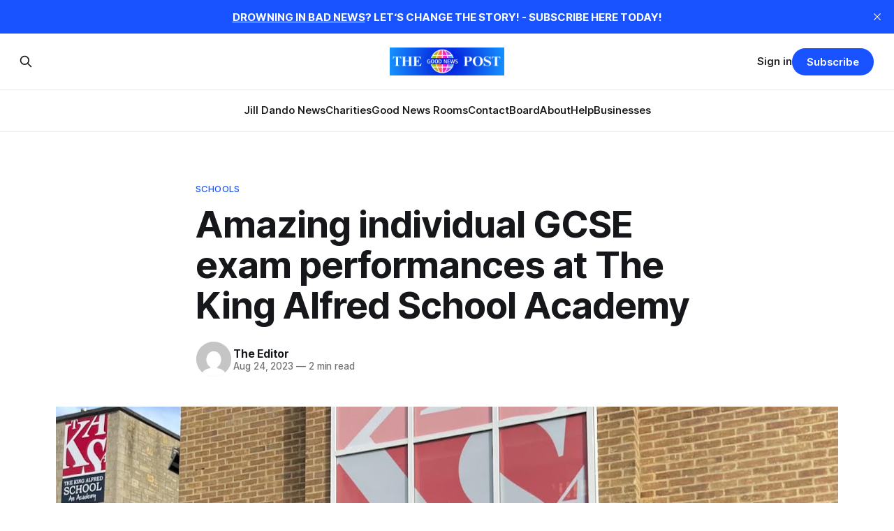

--- FILE ---
content_type: text/html; charset=utf-8
request_url: https://www.goodnewspost.co.uk/amazing-individual-gcse-exam-performances-at-the-king-alfred-school-academy/
body_size: 8201
content:
<!DOCTYPE html>
<html lang="en">
<head>

    <title>Amazing individual GCSE exam performances at The King Alfred School Academy -</title>
    <meta charset="utf-8">
    <meta name="viewport" content="width=device-width, initial-scale=1.0">
    
    <link rel="preload" as="style" href="https://www.goodnewspost.co.uk/assets/built/screen.css?v=d1e452920e">
    <link rel="preload" as="script" href="https://www.goodnewspost.co.uk/assets/built/source.js?v=d1e452920e">

    <link rel="stylesheet" type="text/css" href="https://www.goodnewspost.co.uk/assets/built/screen.css?v=d1e452920e">

    <style>
        :root {
            --background-color: #ffffff
        }
    </style>

    <script>
        /* The script for calculating the color contrast has been taken from
        https://gomakethings.com/dynamically-changing-the-text-color-based-on-background-color-contrast-with-vanilla-js/ */
        var accentColor = getComputedStyle(document.documentElement).getPropertyValue('--background-color');
        accentColor = accentColor.trim().slice(1);
        var r = parseInt(accentColor.substr(0, 2), 16);
        var g = parseInt(accentColor.substr(2, 2), 16);
        var b = parseInt(accentColor.substr(4, 2), 16);
        var yiq = ((r * 299) + (g * 587) + (b * 114)) / 1000;
        var textColor = (yiq >= 128) ? 'dark' : 'light';

        document.documentElement.className = `has-${textColor}-text`;
    </script>

    <link rel="icon" href="https://www.goodnewspost.co.uk/content/images/size/w256h256/2024/04/Good-News-New.png" type="image/png">
    <link rel="canonical" href="https://www.goodnewspost.co.uk/amazing-individual-gcse-exam-performances-at-the-king-alfred-school-academy/">
    <meta name="referrer" content="no-referrer-when-downgrade">
    
    <meta property="og:site_name" content="Good News Post - inspiring stories, hope, positivity, well-being, and a happier outlook on life.">
    <meta property="og:type" content="article">
    <meta property="og:title" content="Amazing individual GCSE exam performances at The King Alfred School Academy -">
    <meta property="og:description" content="By Jill Dando News There were amazing individual GCSE exam performances at The King Alfred School Academy today. Year 11 students at The King Alfred School Academy received their GCSE…">
    <meta property="og:url" content="https://www.goodnewspost.co.uk/amazing-individual-gcse-exam-performances-at-the-king-alfred-school-academy/">
    <meta property="og:image" content="https://www.goodnewspost.co.uk/content/images/size/w1200/wp-content/uploads/2023/08/img_2302.jpg">
    <meta property="article:published_time" content="2023-08-24T13:30:53.000Z">
    <meta property="article:modified_time" content="2023-08-24T13:30:53.000Z">
    <meta property="article:tag" content="schools">
    
    <meta property="article:publisher" content="https://www.facebook.com/profile.php?id&#x3D;61558639328230">
    <meta name="twitter:card" content="summary_large_image">
    <meta name="twitter:title" content="Amazing individual GCSE exam performances at The King Alfred School Academy -">
    <meta name="twitter:description" content="By Jill Dando News

There were amazing individual GCSE exam performances at The King Alfred School Academy today.

Year 11 students at The King Alfred School Academy received their GCSE results with some brilliant individual performances across the board.

Despite the difficulties of studying over the past two years for">
    <meta name="twitter:url" content="https://www.goodnewspost.co.uk/amazing-individual-gcse-exam-performances-at-the-king-alfred-school-academy/">
    <meta name="twitter:image" content="https://www.goodnewspost.co.uk/content/images/size/w1200/wp-content/uploads/2023/08/img_2302.jpg">
    <meta name="twitter:label1" content="Written by">
    <meta name="twitter:data1" content="The Editor">
    <meta name="twitter:label2" content="Filed under">
    <meta name="twitter:data2" content="schools">
    <meta name="twitter:site" content="@ghost">
    <meta property="og:image:width" content="1200">
    <meta property="og:image:height" content="902">
    
    <script type="application/ld+json">
{
    "@context": "https://schema.org",
    "@type": "Article",
    "publisher": {
        "@type": "Organization",
        "name": "Good News Post - inspiring stories, hope, positivity, well-being, and a happier outlook on life.",
        "url": "https://www.goodnewspost.co.uk/",
        "logo": {
            "@type": "ImageObject",
            "url": "https://www.goodnewspost.co.uk/content/images/2024/05/Copy-of-THE-POST.png"
        }
    },
    "author": {
        "@type": "Person",
        "name": "The Editor",
        "image": {
            "@type": "ImageObject",
            "url": "https://secure.gravatar.com/avatar/8015e6505b5d4bcc9af3b42c514d6475?s=512&d=mm&r=g",
            "width": 512,
            "height": 512
        },
        "url": "https://www.goodnewspost.co.uk/author/shane/",
        "sameAs": []
    },
    "headline": "Amazing individual GCSE exam performances at The King Alfred School Academy -",
    "url": "https://www.goodnewspost.co.uk/amazing-individual-gcse-exam-performances-at-the-king-alfred-school-academy/",
    "datePublished": "2023-08-24T13:30:53.000Z",
    "dateModified": "2023-08-24T13:30:53.000Z",
    "image": {
        "@type": "ImageObject",
        "url": "https://www.goodnewspost.co.uk/content/images/size/w1200/wp-content/uploads/2023/08/img_2302.jpg",
        "width": 1200,
        "height": 902
    },
    "keywords": "schools",
    "description": "By Jill Dando News\n\nThere were amazing individual GCSE exam performances at The King Alfred School Academy today.\n\nYear 11 students at The King Alfred School Academy received their GCSE results with some brilliant individual performances across the board.\n\nDespite the difficulties of studying over the past two years for their exams, following massively disrupted periods of education prior to that due the Covid pandemic, the year group showed such high levels of commitment and resilience over tha",
    "mainEntityOfPage": "https://www.goodnewspost.co.uk/amazing-individual-gcse-exam-performances-at-the-king-alfred-school-academy/"
}
    </script>

    <meta name="generator" content="Ghost 6.16">
    <link rel="alternate" type="application/rss+xml" title="Good News Post - inspiring stories, hope, positivity, well-being, and a happier outlook on life." href="https://www.goodnewspost.co.uk/rss/">
    <script defer src="https://cdn.jsdelivr.net/ghost/portal@~2.58/umd/portal.min.js" data-i18n="true" data-ghost="https://www.goodnewspost.co.uk/" data-key="6a2e9d355ff154eaa5327ec698" data-api="https://good-news-post.ghost.io/ghost/api/content/" data-locale="en" crossorigin="anonymous"></script><style id="gh-members-styles">.gh-post-upgrade-cta-content,
.gh-post-upgrade-cta {
    display: flex;
    flex-direction: column;
    align-items: center;
    font-family: -apple-system, BlinkMacSystemFont, 'Segoe UI', Roboto, Oxygen, Ubuntu, Cantarell, 'Open Sans', 'Helvetica Neue', sans-serif;
    text-align: center;
    width: 100%;
    color: #ffffff;
    font-size: 16px;
}

.gh-post-upgrade-cta-content {
    border-radius: 8px;
    padding: 40px 4vw;
}

.gh-post-upgrade-cta h2 {
    color: #ffffff;
    font-size: 28px;
    letter-spacing: -0.2px;
    margin: 0;
    padding: 0;
}

.gh-post-upgrade-cta p {
    margin: 20px 0 0;
    padding: 0;
}

.gh-post-upgrade-cta small {
    font-size: 16px;
    letter-spacing: -0.2px;
}

.gh-post-upgrade-cta a {
    color: #ffffff;
    cursor: pointer;
    font-weight: 500;
    box-shadow: none;
    text-decoration: underline;
}

.gh-post-upgrade-cta a:hover {
    color: #ffffff;
    opacity: 0.8;
    box-shadow: none;
    text-decoration: underline;
}

.gh-post-upgrade-cta a.gh-btn {
    display: block;
    background: #ffffff;
    text-decoration: none;
    margin: 28px 0 0;
    padding: 8px 18px;
    border-radius: 4px;
    font-size: 16px;
    font-weight: 600;
}

.gh-post-upgrade-cta a.gh-btn:hover {
    opacity: 0.92;
}</style><script async src="https://js.stripe.com/v3/"></script>
    <script defer src="https://cdn.jsdelivr.net/ghost/sodo-search@~1.8/umd/sodo-search.min.js" data-key="6a2e9d355ff154eaa5327ec698" data-styles="https://cdn.jsdelivr.net/ghost/sodo-search@~1.8/umd/main.css" data-sodo-search="https://good-news-post.ghost.io/" data-locale="en" crossorigin="anonymous"></script>
    <script defer src="https://cdn.jsdelivr.net/ghost/announcement-bar@~1.1/umd/announcement-bar.min.js" data-announcement-bar="https://www.goodnewspost.co.uk/" data-api-url="https://www.goodnewspost.co.uk/members/api/announcement/" crossorigin="anonymous"></script>
    <link href="https://www.goodnewspost.co.uk/webmentions/receive/" rel="webmention">
    <script defer src="/public/cards.min.js?v=d1e452920e"></script>
    <link rel="stylesheet" type="text/css" href="/public/cards.min.css?v=d1e452920e">
    <script defer src="/public/comment-counts.min.js?v=d1e452920e" data-ghost-comments-counts-api="https://www.goodnewspost.co.uk/members/api/comments/counts/"></script>
    <script defer src="/public/member-attribution.min.js?v=d1e452920e"></script>
    <script defer src="/public/ghost-stats.min.js?v=d1e452920e" data-stringify-payload="false" data-datasource="analytics_events" data-storage="localStorage" data-host="https://www.goodnewspost.co.uk/.ghost/analytics/api/v1/page_hit"  tb_site_uuid="217fc8cb-2834-4e75-b02c-b602fadd4f70" tb_post_uuid="f21a8d1e-8e60-44d2-9f45-cdfe48a76227" tb_post_type="post" tb_member_uuid="undefined" tb_member_status="undefined"></script><style>:root {--ghost-accent-color: #1953ff;}</style>
    <!-- Google tag (gtag.js) -->
<script async src="https://www.googletagmanager.com/gtag/js?id=G-GHWC9G6ERT"></script>
<script>
  window.dataLayer = window.dataLayer || [];
  function gtag(){dataLayer.push(arguments);}
  gtag('js', new Date());

  gtag('config', 'G-GHWC9G6ERT');
</script>

</head>
<body class="post-template tag-schools tag-hash-wp tag-hash-wp-post tag-hash-import-2024-04-17-12-05 has-serif-title has-sans-body">

<div class="gh-viewport">
    
    <header id="gh-navigation" class="gh-navigation is-stacked gh-outer">
    <div class="gh-navigation-inner gh-inner">

        <div class="gh-navigation-brand">
            <a class="gh-navigation-logo is-title" href="https://www.goodnewspost.co.uk">
                    <img src="https://www.goodnewspost.co.uk/content/images/2024/05/Copy-of-THE-POST.png" alt="Good News Post - inspiring stories, hope, positivity, well-being, and a happier outlook on life.">
            </a>
            <button class="gh-search gh-icon-button" aria-label="Search this site" data-ghost-search>
    <svg xmlns="http://www.w3.org/2000/svg" fill="none" viewBox="0 0 24 24" stroke="currentColor" stroke-width="2" width="20" height="20"><path stroke-linecap="round" stroke-linejoin="round" d="M21 21l-6-6m2-5a7 7 0 11-14 0 7 7 0 0114 0z"></path></svg></button>            <button class="gh-burger gh-icon-button" aria-label="Menu">
                <svg xmlns="http://www.w3.org/2000/svg" width="24" height="24" fill="currentColor" viewBox="0 0 256 256"><path d="M224,128a8,8,0,0,1-8,8H40a8,8,0,0,1,0-16H216A8,8,0,0,1,224,128ZM40,72H216a8,8,0,0,0,0-16H40a8,8,0,0,0,0,16ZM216,184H40a8,8,0,0,0,0,16H216a8,8,0,0,0,0-16Z"></path></svg>                <svg xmlns="http://www.w3.org/2000/svg" width="24" height="24" fill="currentColor" viewBox="0 0 256 256"><path d="M205.66,194.34a8,8,0,0,1-11.32,11.32L128,139.31,61.66,205.66a8,8,0,0,1-11.32-11.32L116.69,128,50.34,61.66A8,8,0,0,1,61.66,50.34L128,116.69l66.34-66.35a8,8,0,0,1,11.32,11.32L139.31,128Z"></path></svg>            </button>
        </div>

        <nav class="gh-navigation-menu">
            <ul class="nav">
    <li class="nav-jill-dando-news"><a href="https://www.goodnewspost.co.uk/jill-dando-news/">Jill Dando News</a></li>
    <li class="nav-charities"><a href="https://www.goodnewspost.co.uk/tag/charities/">Charities</a></li>
    <li class="nav-good-news-rooms"><a href="https://www.goodnewspost.co.uk/good-news-rooms-2/">Good News Rooms</a></li>
    <li class="nav-contact"><a href="https://www.goodnewspost.co.uk/contact/">Contact</a></li>
    <li class="nav-board"><a href="https://www.goodnewspost.co.uk/team/">Board</a></li>
    <li class="nav-about"><a href="https://www.goodnewspost.co.uk/about/">About</a></li>
    <li class="nav-help"><a href="https://www.goodnewspost.co.uk/help-2/">Help </a></li>
    <li class="nav-businesses"><a href="https://www.goodnewspost.co.uk/why-bring-a-good-news-room-to-your-school/">Businesses</a></li>
</ul>

        </nav>

        <div class="gh-navigation-actions">
                <button class="gh-search gh-icon-button" aria-label="Search this site" data-ghost-search>
    <svg xmlns="http://www.w3.org/2000/svg" fill="none" viewBox="0 0 24 24" stroke="currentColor" stroke-width="2" width="20" height="20"><path stroke-linecap="round" stroke-linejoin="round" d="M21 21l-6-6m2-5a7 7 0 11-14 0 7 7 0 0114 0z"></path></svg></button>                <div class="gh-navigation-members">
                            <a href="#/portal/signin" data-portal="signin">Sign in</a>
                                <a class="gh-button" href="#/portal/signup" data-portal="signup">Subscribe</a>
                </div>
        </div>

    </div>
</header>

    

<main class="gh-main">

    <article class="gh-article post tag-schools tag-hash-wp tag-hash-wp-post tag-hash-import-2024-04-17-12-05">

        <header class="gh-article-header gh-canvas">

                <a class="gh-article-tag" href="https://www.goodnewspost.co.uk/tag/schools/">schools</a>
            <h1 class="gh-article-title is-title">Amazing individual GCSE exam performances at The King Alfred School Academy</h1>

            <div class="gh-article-meta">
                <div class="gh-article-author-image">
                            <a href="/author/shane/">
                                <img class="author-profile-image" src="https://secure.gravatar.com/avatar/8015e6505b5d4bcc9af3b42c514d6475?s&#x3D;512&amp;d&#x3D;mm&amp;r&#x3D;g" alt="The Editor" />
                            </a>
                </div>
                <div class="gh-article-meta-wrapper">
                    <h4 class="gh-article-author-name"><a href="/author/shane/">The Editor</a></h4>
                    <div class="gh-article-meta-content">
                        <time class="gh-article-meta-date" datetime="2023-08-24">Aug 24, 2023</time>
                            <span class="gh-article-meta-length"><span class="bull">—</span> 2 min read</span>
                    </div>
                </div>
            </div>

                <figure class="gh-article-image">
        <img
            srcset="/content/images/size/w320/wp-content/uploads/2023/08/img_2302.jpg 320w,
                    /content/images/size/w600/wp-content/uploads/2023/08/img_2302.jpg 600w,
                    /content/images/size/w960/wp-content/uploads/2023/08/img_2302.jpg 960w,
                    /content/images/size/w1200/wp-content/uploads/2023/08/img_2302.jpg 1200w,
                    /content/images/size/w2000/wp-content/uploads/2023/08/img_2302.jpg 2000w"
            src="/content/images/size/w1200/wp-content/uploads/2023/08/img_2302.jpg"
            alt="Amazing individual GCSE exam performances at The King Alfred School Academy"
        >
    </figure>

        </header>

        <section class="gh-content gh-canvas is-body">
            <p>By Jill Dando News</p><p><strong>There were amazing individual GCSE exam performances at The King Alfred School Academy today.</strong></p><figure class="kg-card kg-image-card"><img src="https://www.goodnewspost.co.uk/content/images/wp-content/uploads/2023/08/img_2303.jpg" class="kg-image" alt loading="lazy"></figure><p>Year 11 students at The King Alfred School Academy received their GCSE results with some brilliant individual performances across the board.</p><p>Despite the difficulties of studying over the past two years for their exams, following massively disrupted periods of education prior to that due the Covid pandemic, the year group showed such high levels of commitment and resilience over that time.</p><figure class="kg-card kg-image-card"><img src="https://www.goodnewspost.co.uk/content/images/wp-content/uploads/2023/08/img_2304.jpg" class="kg-image" alt loading="lazy"></figure><p>Notable top performers at the school were Charlotte Avery who gained five Grade 9s, three Grade 8s and one Grade 7, and Molly Joyce who gained four Grade 9s, one Distinction Star, two Grade 8s, one Grade 7 and one Grade 6.</p><p>Lucas Earthy was the top performing male student with four Grade 9s, one Grade 8, one Distinction Star and three Grade 7s.</p><figure class="kg-card kg-image-card"><img src="https://www.goodnewspost.co.uk/content/images/wp-content/uploads/2023/08/img_2306.jpg" class="kg-image" alt loading="lazy"></figure><p>Helin Dogan gained three Grade 9s, four Grade 8s and two Grade 7s, while Eleanor Partington gained three Grade 9s, one Grade 8, four Grade 7s and one Grade 6, and Seth Barnshaw gained three Grade 9s, three Grade 7s and three Grade 6s.</p><p>There were also great performances from students who have made the most academic progress since joining the school, notably Frazer Hine, Naomi Freeman, Alexander Fantaousakis, Harley Vincent and Amelie Rowley-Wall.</p><p>Principal of TKASA, Dan Milford said: “As with our Year 13 students last week, we are so proud with how our Year 11 students have coped with the last two years and showed great determination and maturity throughout that period.</p><p>“There have been some truly superb individual performances from our students and we wish all of them all the luck for the future, wherever they are now studying.</p><p>“It will, however, be great to see so many of them staying on with us at our wonderful Sixth Form and we look forward to seeing them again in September.”</p><figure class="kg-card kg-image-card"><img src="https://www.goodnewspost.co.uk/content/images/wp-content/uploads/2023/08/img_2305.jpg" class="kg-image" alt loading="lazy"></figure><p>Director of Secondary Education at the Priory Learning Trust, Gregg Morrison said: “Everyone in the family of TPLT schools is extremely proud of the achievements of King Alfreds’ Year 11 students.</p><p>“Well done to all of the students and their families and we wish you all the best for the future. We know that many will continue their journey with us in TKASA’s thriving Sixth Form so we look forward to working with them and their families.”</p><p>If you are the parent of a Year 11 student, please be aware that TKASA still have places at their fantastic Sixth Form provision and if you are interested in applying for a place, please contact the Head of Sixth Form, Mr Radnidge on <a href="mailto:doug.radnidge@tkasa.theplt.org">doug.radnidge@tkasa.theplt.or</a><a href="http://g.uk/?ref=goodnewspost.co.uk">g.uk</a> .</p>
        </section>

    </article>

        <div class="gh-comments gh-canvas">
            
        <script defer src="https://cdn.jsdelivr.net/ghost/comments-ui@~1.3/umd/comments-ui.min.js" data-locale="en" data-ghost-comments="https://www.goodnewspost.co.uk/" data-api="https://good-news-post.ghost.io/ghost/api/content/" data-admin="https://good-news-post.ghost.io/ghost/" data-key="6a2e9d355ff154eaa5327ec698" data-title="null" data-count="true" data-post-id="661fbb09e1e19100016debf2" data-color-scheme="auto" data-avatar-saturation="60" data-accent-color="#1953ff" data-comments-enabled="paid" data-publication="Good News Post - inspiring stories, hope, positivity, well-being, and a happier outlook on life." crossorigin="anonymous"></script>
    
        </div>

</main>


            <section class="gh-container is-grid gh-outer">
                <div class="gh-container-inner gh-inner">
                    <h2 class="gh-container-title">Read more</h2>
                    <div class="gh-feed">
                            <article class="gh-card post">
    <a class="gh-card-link" href="/tesco-launches-free-f-f-premature-sleepsuits-to-support-families-with-babies-born-early/">
            <figure class="gh-card-image">
                <img
                    srcset="/content/images/size/w160/format/webp/2026/01/pexels-nati4-5774595-1.jpg 160w,
                            /content/images/size/w320/format/webp/2026/01/pexels-nati4-5774595-1.jpg 320w,
                            /content/images/size/w600/format/webp/2026/01/pexels-nati4-5774595-1.jpg 600w,
                            /content/images/size/w960/format/webp/2026/01/pexels-nati4-5774595-1.jpg 960w,
                            /content/images/size/w1200/format/webp/2026/01/pexels-nati4-5774595-1.jpg 1200w,
                            /content/images/size/w2000/format/webp/2026/01/pexels-nati4-5774595-1.jpg 2000w"
                    sizes="320px"
                    src="/content/images/size/w600/2026/01/pexels-nati4-5774595-1.jpg"
                    alt="Tesco Launches Free F&amp;F Premature Sleepsuits to Support Families with Babies Born Early"
                    loading="lazy"
                >
            </figure>
        <div class="gh-card-wrapper">
            <h3 class="gh-card-title is-title">Tesco Launches Free F&amp;F Premature Sleepsuits to Support Families with Babies Born Early</h3>
                    <p class="gh-card-excerpt is-body">By Community Correspondent

Tesco is strengthening its support for families with premature babies by introducing free F&amp;F Premature Sleepsuits, specially designed for babies weighing 3lbs and 4lbs.

From this week, parents and carers can pick up a complimentary three-pack of the sleepsuits from Tesco Pharmacies during opening hours.</p>
            <footer class="gh-card-meta">
<!--
             -->
                    <span class="gh-card-author">By Good News Post</span>
                    <time class="gh-card-date" datetime="2026-01-30">Jan 30, 2026</time>
                <!--
         --></footer>
        </div>
    </a>
</article>                            <article class="gh-card post">
    <a class="gh-card-link" href="/students-take-the-lead-in-anti-bullying-initiative-through-diana-award-workshop/">
            <figure class="gh-card-image">
                <img
                    srcset="/content/images/size/w160/format/webp/2026/01/0-1-1-1.jpeg 160w,
                            /content/images/size/w320/format/webp/2026/01/0-1-1-1.jpeg 320w,
                            /content/images/size/w600/format/webp/2026/01/0-1-1-1.jpeg 600w,
                            /content/images/size/w960/format/webp/2026/01/0-1-1-1.jpeg 960w,
                            /content/images/size/w1200/format/webp/2026/01/0-1-1-1.jpeg 1200w,
                            /content/images/size/w2000/format/webp/2026/01/0-1-1-1.jpeg 2000w"
                    sizes="320px"
                    src="/content/images/size/w600/2026/01/0-1-1-1.jpeg"
                    alt="Students Take the Lead in Anti-Bullying Initiative Through Diana Award Workshop"
                    loading="lazy"
                >
            </figure>
        <div class="gh-card-wrapper">
            <h3 class="gh-card-title is-title">Students Take the Lead in Anti-Bullying Initiative Through Diana Award Workshop</h3>
                    <p class="gh-card-excerpt is-body">By Schools Correspondent

Year 8 and Year 9 students from Winterstoke Hundred Academy recently visited Brimsham Green School in Yate to take part in an Anti-Bullying Diana Award Workshop.

The workshop was delivered as part of the Diana Award Anti-Bullying Programme, a youth-led, peer-to-peer initiative for UK schools.

The programme</p>
            <footer class="gh-card-meta">
<!--
             -->
                    <span class="gh-card-author">By Good News Post</span>
                    <time class="gh-card-date" datetime="2026-01-30">Jan 30, 2026</time>
                <!--
         --></footer>
        </div>
    </a>
</article>                            <article class="gh-card post">
    <a class="gh-card-link" href="/artificial-lung-technology-keeps-patient-alive-until-transplant/">
            <figure class="gh-card-image">
                <img
                    srcset="/content/images/size/w160/format/webp/2026/01/Image-21.jpg 160w,
                            /content/images/size/w320/format/webp/2026/01/Image-21.jpg 320w,
                            /content/images/size/w600/format/webp/2026/01/Image-21.jpg 600w,
                            /content/images/size/w960/format/webp/2026/01/Image-21.jpg 960w,
                            /content/images/size/w1200/format/webp/2026/01/Image-21.jpg 1200w,
                            /content/images/size/w2000/format/webp/2026/01/Image-21.jpg 2000w"
                    sizes="320px"
                    src="/content/images/size/w600/2026/01/Image-21.jpg"
                    alt="Artificial Lung Technology Keeps Patient Alive Until Transplant"
                    loading="lazy"
                >
            </figure>
        <div class="gh-card-wrapper">
            <h3 class="gh-card-title is-title">Artificial Lung Technology Keeps Patient Alive Until Transplant</h3>
                    <p class="gh-card-excerpt is-body">By Science Correspondent

Humans cannot survive without lungs — yet one patient did, for 48 hours.

In research published on 29 January in the Cell Press journal Med, surgeons revealed how they removed a patient’s severely infected lungs and used a temporary artificial lung system to keep him alive until</p>
            <footer class="gh-card-meta">
<!--
             -->
                    <span class="gh-card-author">By Good News Post</span>
                    <time class="gh-card-date" datetime="2026-01-30">Jan 30, 2026</time>
                <!--
         --></footer>
        </div>
    </a>
</article>                            <article class="gh-card post">
    <a class="gh-card-link" href="/year-10-gcse-english-speaking-and-listening-edvocate-programme-speeches-by-isabella-13/">
            <figure class="gh-card-image">
                <img
                    srcset="/content/images/size/w160/format/webp/2026/01/0-2.jpeg 160w,
                            /content/images/size/w320/format/webp/2026/01/0-2.jpeg 320w,
                            /content/images/size/w600/format/webp/2026/01/0-2.jpeg 600w,
                            /content/images/size/w960/format/webp/2026/01/0-2.jpeg 960w,
                            /content/images/size/w1200/format/webp/2026/01/0-2.jpeg 1200w,
                            /content/images/size/w2000/format/webp/2026/01/0-2.jpeg 2000w"
                    sizes="320px"
                    src="/content/images/size/w600/2026/01/0-2.jpeg"
                    alt="Year 10 GCSE English Speaking and Listening: Edvocate Programme Speeches (By Isabella, 13)"
                    loading="lazy"
                >
            </figure>
        <div class="gh-card-wrapper">
            <h3 class="gh-card-title is-title">Year 10 GCSE English Speaking and Listening: Edvocate Programme Speeches (By Isabella, 13)</h3>
                    <p class="gh-card-excerpt is-body">By Isabella, 13, Good News Room at Priory School Academy

In Year 10, for GCSE English, students are required to complete a Speaking and Listening exam. Students in the Edvocate Programme are chosen based on their outstanding performance during this exam.

They are then given the opportunity to perform their</p>
            <footer class="gh-card-meta">
<!--
             -->
                    <span class="gh-card-author">By Good News Post</span>
                    <time class="gh-card-date" datetime="2026-01-30">Jan 30, 2026</time>
                <!--
         --></footer>
        </div>
    </a>
</article>                    </div>
                </div>
            </section>

    
    <footer class="gh-footer gh-outer">
    <div class="gh-footer-inner gh-inner">

        <div class="gh-footer-bar">
            <span class="gh-footer-logo is-title">
                    <img src="https://www.goodnewspost.co.uk/content/images/2024/05/Copy-of-THE-POST.png" alt="Good News Post - inspiring stories, hope, positivity, well-being, and a happier outlook on life.">
            </span>
            <nav class="gh-footer-menu">
                <ul class="nav">
    <li class="nav-sign-up"><a href="#/portal/">Sign up</a></li>
    <li class="nav-about"><a href="https://www.goodnewspost.co.uk/about/">About</a></li>
    <li class="nav-mental-health-help"><a href="https://www.goodnewspost.co.uk/help-2/">Mental Health Help </a></li>
</ul>

            </nav>
            <div class="gh-footer-copyright">
                Powered by <a href="https://ghost.org/" target="_blank" rel="noopener">Ghost</a>
            </div>
        </div>

                <section class="gh-footer-signup">
                    <h2 class="gh-footer-signup-header is-title">
                        News@goodnewspost.co.uk 
                    </h2>
                    <p class="gh-footer-signup-subhead is-body">
                        The Good News Post is a UK digital publication celebrating inspiring stories and uplifting journalism that promotes positivity, hope, well-being, and a happier outlook on life. news@goodnewspost.co.uk
                    </p>
                    <form class="gh-form" data-members-form>
    <input class="gh-form-input" id="footer-email" type="email" placeholder="jamie@example.com" required data-members-email>
    <button class="gh-button" type="submit" aria-label="Subscribe">
        <span><span>Subscribe</span> <svg xmlns="http://www.w3.org/2000/svg" width="32" height="32" fill="currentColor" viewBox="0 0 256 256"><path d="M224.49,136.49l-72,72a12,12,0,0,1-17-17L187,140H40a12,12,0,0,1,0-24H187L135.51,64.48a12,12,0,0,1,17-17l72,72A12,12,0,0,1,224.49,136.49Z"></path></svg></span>
        <svg xmlns="http://www.w3.org/2000/svg" height="24" width="24" viewBox="0 0 24 24">
    <g stroke-linecap="round" stroke-width="2" fill="currentColor" stroke="none" stroke-linejoin="round" class="nc-icon-wrapper">
        <g class="nc-loop-dots-4-24-icon-o">
            <circle cx="4" cy="12" r="3"></circle>
            <circle cx="12" cy="12" r="3"></circle>
            <circle cx="20" cy="12" r="3"></circle>
        </g>
        <style data-cap="butt">
            .nc-loop-dots-4-24-icon-o{--animation-duration:0.8s}
            .nc-loop-dots-4-24-icon-o *{opacity:.4;transform:scale(.75);animation:nc-loop-dots-4-anim var(--animation-duration) infinite}
            .nc-loop-dots-4-24-icon-o :nth-child(1){transform-origin:4px 12px;animation-delay:-.3s;animation-delay:calc(var(--animation-duration)/-2.666)}
            .nc-loop-dots-4-24-icon-o :nth-child(2){transform-origin:12px 12px;animation-delay:-.15s;animation-delay:calc(var(--animation-duration)/-5.333)}
            .nc-loop-dots-4-24-icon-o :nth-child(3){transform-origin:20px 12px}
            @keyframes nc-loop-dots-4-anim{0%,100%{opacity:.4;transform:scale(.75)}50%{opacity:1;transform:scale(1)}}
        </style>
    </g>
</svg>        <svg class="checkmark" xmlns="http://www.w3.org/2000/svg" viewBox="0 0 52 52">
    <path class="checkmark__check" fill="none" d="M14.1 27.2l7.1 7.2 16.7-16.8"/>
    <style>
        .checkmark {
            width: 40px;
            height: 40px;
            display: block;
            stroke-width: 2.5;
            stroke: currentColor;
            stroke-miterlimit: 10;
        }

        .checkmark__check {
            transform-origin: 50% 50%;
            stroke-dasharray: 48;
            stroke-dashoffset: 48;
            animation: stroke .3s cubic-bezier(0.650, 0.000, 0.450, 1.000) forwards;
        }

        @keyframes stroke {
            100% { stroke-dashoffset: 0; }
        }
    </style>
</svg>    </button>
    <p data-members-error></p>
</form>                </section>

    </div>
</footer>    
</div>

    <div class="pswp" tabindex="-1" role="dialog" aria-hidden="true">
    <div class="pswp__bg"></div>

    <div class="pswp__scroll-wrap">
        <div class="pswp__container">
            <div class="pswp__item"></div>
            <div class="pswp__item"></div>
            <div class="pswp__item"></div>
        </div>

        <div class="pswp__ui pswp__ui--hidden">
            <div class="pswp__top-bar">
                <div class="pswp__counter"></div>

                <button class="pswp__button pswp__button--close" title="Close (Esc)"></button>
                <button class="pswp__button pswp__button--share" title="Share"></button>
                <button class="pswp__button pswp__button--fs" title="Toggle fullscreen"></button>
                <button class="pswp__button pswp__button--zoom" title="Zoom in/out"></button>

                <div class="pswp__preloader">
                    <div class="pswp__preloader__icn">
                        <div class="pswp__preloader__cut">
                            <div class="pswp__preloader__donut"></div>
                        </div>
                    </div>
                </div>
            </div>

            <div class="pswp__share-modal pswp__share-modal--hidden pswp__single-tap">
                <div class="pswp__share-tooltip"></div>
            </div>

            <button class="pswp__button pswp__button--arrow--left" title="Previous (arrow left)"></button>
            <button class="pswp__button pswp__button--arrow--right" title="Next (arrow right)"></button>

            <div class="pswp__caption">
                <div class="pswp__caption__center"></div>
            </div>
        </div>
    </div>
</div>
<script src="https://www.goodnewspost.co.uk/assets/built/source.js?v=d1e452920e"></script>

{{#is "home"}}
<script>/* snow code here */</script>
{{/is}}

</body>
</html>
